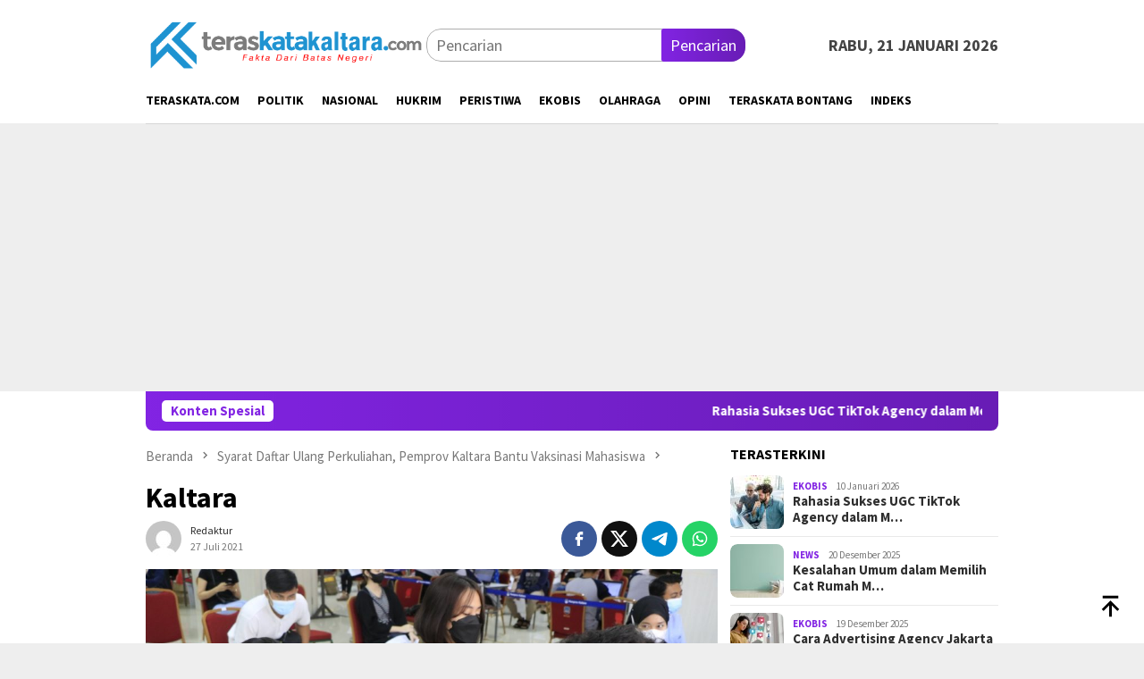

--- FILE ---
content_type: text/html; charset=UTF-8
request_url: https://teraskatakaltara.com/syarat-daftar-ulang-perkuliahan-pemprov-kaltara-bantu-vaksinasi-mahasiswa/kaltara/
body_size: 12191
content:
<!DOCTYPE html>
<html dir="ltr" lang="id" prefix="og: https://ogp.me/ns#">
<head itemscope="itemscope" itemtype="http://schema.org/WebSite">
<meta charset="UTF-8">
<meta name="viewport" content="width=device-width, initial-scale=1">
<link rel="profile" href="https://gmpg.org/xfn/11">

<title>Kaltara | TERASKATAKALTARA.COM</title>

		<!-- All in One SEO 4.6.1.1 - aioseo.com -->
		<meta name="robots" content="max-image-preview:large" />
		<link rel="canonical" href="https://teraskatakaltara.com/syarat-daftar-ulang-perkuliahan-pemprov-kaltara-bantu-vaksinasi-mahasiswa/kaltara/" />
		<meta name="generator" content="All in One SEO (AIOSEO) 4.6.1.1" />
		<meta property="og:locale" content="id_ID" />
		<meta property="og:site_name" content="TERASKATAKALTARA.COM" />
		<meta property="og:type" content="article" />
		<meta property="og:title" content="Kaltara | TERASKATAKALTARA.COM" />
		<meta property="og:url" content="https://teraskatakaltara.com/syarat-daftar-ulang-perkuliahan-pemprov-kaltara-bantu-vaksinasi-mahasiswa/kaltara/" />
		<meta property="article:published_time" content="2021-07-27T09:35:59+00:00" />
		<meta property="article:modified_time" content="2021-07-27T09:35:59+00:00" />
		<meta name="twitter:card" content="summary" />
		<meta name="twitter:title" content="Kaltara | TERASKATAKALTARA.COM" />
		<script type="application/ld+json" class="aioseo-schema">
			{"@context":"https:\/\/schema.org","@graph":[{"@type":"BreadcrumbList","@id":"https:\/\/teraskatakaltara.com\/syarat-daftar-ulang-perkuliahan-pemprov-kaltara-bantu-vaksinasi-mahasiswa\/kaltara\/#breadcrumblist","itemListElement":[{"@type":"ListItem","@id":"https:\/\/teraskatakaltara.com\/#listItem","position":1,"name":"Beranda","item":"https:\/\/teraskatakaltara.com\/","nextItem":"https:\/\/teraskatakaltara.com\/syarat-daftar-ulang-perkuliahan-pemprov-kaltara-bantu-vaksinasi-mahasiswa\/kaltara\/#listItem"},{"@type":"ListItem","@id":"https:\/\/teraskatakaltara.com\/syarat-daftar-ulang-perkuliahan-pemprov-kaltara-bantu-vaksinasi-mahasiswa\/kaltara\/#listItem","position":2,"name":"Kaltara","previousItem":"https:\/\/teraskatakaltara.com\/#listItem"}]},{"@type":"ItemPage","@id":"https:\/\/teraskatakaltara.com\/syarat-daftar-ulang-perkuliahan-pemprov-kaltara-bantu-vaksinasi-mahasiswa\/kaltara\/#itempage","url":"https:\/\/teraskatakaltara.com\/syarat-daftar-ulang-perkuliahan-pemprov-kaltara-bantu-vaksinasi-mahasiswa\/kaltara\/","name":"Kaltara | TERASKATAKALTARA.COM","inLanguage":"id-ID","isPartOf":{"@id":"https:\/\/teraskatakaltara.com\/#website"},"breadcrumb":{"@id":"https:\/\/teraskatakaltara.com\/syarat-daftar-ulang-perkuliahan-pemprov-kaltara-bantu-vaksinasi-mahasiswa\/kaltara\/#breadcrumblist"},"author":{"@id":"https:\/\/teraskatakaltara.com\/author\/redaktur\/#author"},"creator":{"@id":"https:\/\/teraskatakaltara.com\/author\/redaktur\/#author"},"datePublished":"2021-07-27T17:35:59+08:00","dateModified":"2021-07-27T17:35:59+08:00"},{"@type":"Organization","@id":"https:\/\/teraskatakaltara.com\/#organization","name":"TERASKATAKALTARA.COM","url":"https:\/\/teraskatakaltara.com\/"},{"@type":"Person","@id":"https:\/\/teraskatakaltara.com\/author\/redaktur\/#author","url":"https:\/\/teraskatakaltara.com\/author\/redaktur\/","name":"Redaktur","image":{"@type":"ImageObject","@id":"https:\/\/teraskatakaltara.com\/syarat-daftar-ulang-perkuliahan-pemprov-kaltara-bantu-vaksinasi-mahasiswa\/kaltara\/#authorImage","url":"https:\/\/secure.gravatar.com\/avatar\/f4b975789105d9a7319f04efe40bde04?s=96&d=mm&r=g","width":96,"height":96,"caption":"Redaktur"},"sameAs":["https:\/\/instagram.com\/teraskatakaltara?utm_source=qr&igshid=MzNlNGNkZWQ4Mg"]},{"@type":"WebSite","@id":"https:\/\/teraskatakaltara.com\/#website","url":"https:\/\/teraskatakaltara.com\/","name":"TERASKATAKALTARA.COM","description":"Fakta Dari Batas Negeri","inLanguage":"id-ID","publisher":{"@id":"https:\/\/teraskatakaltara.com\/#organization"}}]}
		</script>
		<!-- All in One SEO -->

<link rel='dns-prefetch' href='//connect.facebook.net' />
<link rel='dns-prefetch' href='//www.googletagmanager.com' />
<link rel='dns-prefetch' href='//fonts.googleapis.com' />
<!-- teraskatakaltara.com is managing ads with Advanced Ads 1.52.1 – https://wpadvancedads.com/ --><script id="teras-ready">
			window.advanced_ads_ready=function(e,a){a=a||"complete";var d=function(e){return"interactive"===a?"loading"!==e:"complete"===e};d(document.readyState)?e():document.addEventListener("readystatechange",(function(a){d(a.target.readyState)&&e()}),{once:"interactive"===a})},window.advanced_ads_ready_queue=window.advanced_ads_ready_queue||[];		</script>
		<link rel='stylesheet' id='super-rss-reader-css' href='https://teraskatakaltara.com/wp-content/plugins/super-rss-reader/public/css/style.min.css?ver=5.3' type='text/css' media='all' />
<link rel='stylesheet' id='bloggingpro-fonts-css' href='https://fonts.googleapis.com/css?family=Source+Sans+Pro%3Aregular%2Citalic%2C700%2C300%26subset%3Dlatin%2C&#038;ver=1.3.6' type='text/css' media='all' />
<link rel='stylesheet' id='bloggingpro-style-css' href='https://teraskatakaltara.com/wp-content/themes/bloggingpro/style.css?ver=1.3.6' type='text/css' media='all' />
<style id='bloggingpro-style-inline-css' type='text/css'>
kbd,a.button,button,.button,button.button,input[type="button"],input[type="reset"],input[type="submit"],.tagcloud a,ul.page-numbers li a.prev.page-numbers,ul.page-numbers li a.next.page-numbers,ul.page-numbers li span.page-numbers,.page-links > .page-link-number,.cat-links ul li a,.entry-footer .tag-text,.gmr-recentposts-widget li.listpost-gallery .gmr-rp-content .gmr-metacontent .cat-links-content a,.page-links > .post-page-numbers.current span,ol.comment-list li div.reply a,#cancel-comment-reply-link,.entry-footer .tags-links a:hover,.gmr-topnotification{background-color:#8224e3;}#primary-menu > li ul .current-menu-item > a,#primary-menu .sub-menu > li:hover > a,.cat-links-content a,.tagcloud li:before,a:hover,a:focus,a:active,.gmr-ontop:hover path,#navigationamp button.close-topnavmenu-wrap,.sidr a#sidr-id-close-topnavmenu-button,.sidr-class-menu-item i._mi,.sidr-class-menu-item img._mi,.text-marquee{color:#8224e3;}.widget-title:after,a.button,button,.button,button.button,input[type="button"],input[type="reset"],input[type="submit"],.tagcloud a,.sticky .gmr-box-content,.bypostauthor > .comment-body,.gmr-ajax-loader div:nth-child(1),.gmr-ajax-loader div:nth-child(2),.entry-footer .tags-links a:hover{border-color:#8224e3;}a,.gmr-ontop path{color:#2E2E2E;}.entry-content-single p a{color:#FF5722;}body{color:#444444;font-family:"Source Sans Pro","Helvetica Neue",sans-serif;font-weight:500;font-size:18px;}.site-header{background-image:url();-webkit-background-size:auto;-moz-background-size:auto;-o-background-size:auto;background-size:auto;background-repeat:repeat;background-position:center top;background-attachment:scroll;}.site-header,.gmr-verytopbanner{background-color:#ffffff;}.site-title a{color:#FF5722;}.site-description{color:#999999;}.top-header{background-color:#ffffff;}#gmr-responsive-menu,.gmr-mainmenu #primary-menu > li > a,.search-trigger .gmr-icon{color:#000000;}.gmr-mainmenu #primary-menu > li.menu-border > a span,.gmr-mainmenu #primary-menu > li.page_item_has_children > a:after,.gmr-mainmenu #primary-menu > li.menu-item-has-children > a:after,.gmr-mainmenu #primary-menu .sub-menu > li.page_item_has_children > a:after,.gmr-mainmenu #primary-menu .sub-menu > li.menu-item-has-children > a:after{border-color:#000000;}#gmr-responsive-menu:hover,.gmr-mainmenu #primary-menu > li:hover > a,.gmr-mainmenu #primary-menu > .current-menu-item > a,.gmr-mainmenu #primary-menu .current-menu-ancestor > a,.gmr-mainmenu #primary-menu .current_page_item > a,.gmr-mainmenu #primary-menu .current_page_ancestor > a,.search-trigger .gmr-icon:hover{color:#8224e3;}.gmr-mainmenu #primary-menu > li.menu-border:hover > a span,.gmr-mainmenu #primary-menu > li.menu-border.current-menu-item > a span,.gmr-mainmenu #primary-menu > li.menu-border.current-menu-ancestor > a span,.gmr-mainmenu #primary-menu > li.menu-border.current_page_item > a span,.gmr-mainmenu #primary-menu > li.menu-border.current_page_ancestor > a span,.gmr-mainmenu #primary-menu > li.page_item_has_children:hover > a:after,.gmr-mainmenu #primary-menu > li.menu-item-has-children:hover > a:after,.gmr-mainmenu #primary-menu .sub-menu > li.page_item_has_children:hover > a:after,.gmr-mainmenu #primary-menu .sub-menu > li.menu-item-has-children:hover > a:after{border-color:#8224e3;}.secondwrap-menu .gmr-mainmenu #primary-menu > li > a,.secondwrap-menu .search-trigger .gmr-icon{color:#555555;}#primary-menu > li.menu-border > a span{border-color:#555555;}.secondwrap-menu .gmr-mainmenu #primary-menu > li:hover > a,.secondwrap-menu .gmr-mainmenu #primary-menu > .current-menu-item > a,.secondwrap-menu .gmr-mainmenu #primary-menu .current-menu-ancestor > a,.secondwrap-menu .gmr-mainmenu #primary-menu .current_page_item > a,.secondwrap-menu .gmr-mainmenu #primary-menu .current_page_ancestor > a,.secondwrap-menu .gmr-mainmenu #primary-menu > li.page_item_has_children:hover > a:after,.secondwrap-menu .gmr-mainmenu #primary-menu > li.menu-item-has-children:hover > a:after,.secondwrap-menu .gmr-mainmenu #primary-menu .sub-menu > li.page_item_has_children:hover > a:after,.secondwrap-menu .gmr-mainmenu #primary-menu .sub-menu > li.menu-item-has-children:hover > a:after,.secondwrap-menu .search-trigger .gmr-icon:hover{color:#FF5722;}.secondwrap-menu .gmr-mainmenu #primary-menu > li.menu-border:hover > a span,.secondwrap-menu .gmr-mainmenu #primary-menu > li.menu-border.current-menu-item > a span,.secondwrap-menu .gmr-mainmenu #primary-menu > li.menu-border.current-menu-ancestor > a span,.secondwrap-menu .gmr-mainmenu #primary-menu > li.menu-border.current_page_item > a span,.secondwrap-menu .gmr-mainmenu #primary-menu > li.menu-border.current_page_ancestor > a span,.secondwrap-menu .gmr-mainmenu #primary-menu > li.page_item_has_children:hover > a:after,.secondwrap-menu .gmr-mainmenu #primary-menu > li.menu-item-has-children:hover > a:after,.secondwrap-menu .gmr-mainmenu #primary-menu .sub-menu > li.page_item_has_children:hover > a:after,.secondwrap-menu .gmr-mainmenu #primary-menu .sub-menu > li.menu-item-has-children:hover > a:after{border-color:#FF5722;}h1,h2,h3,h4,h5,h6,.h1,.h2,.h3,.h4,.h5,.h6,.site-title,#primary-menu > li > a,.gmr-rp-biglink a,.gmr-rp-link a,.gmr-gallery-related ul li p a{font-family:"Source Sans Pro","Helvetica Neue",sans-serif;}.entry-main-single,.entry-main-single p{font-size:20px;}h1.title,h1.entry-title{font-size:32px;}h2.entry-title{font-size:18px;}.footer-container{background-color:#F5F5F5;}.widget-footer,.content-footer,.site-footer,.content-footer h3.widget-title{color:#545454;}.widget-footer a,.content-footer a,.site-footer a{color:#383838;}.widget-footer a:hover,.content-footer a:hover,.site-footer a:hover{color:#8224e3;}
</style>
<script type='text/javascript' src='https://teraskatakaltara.com/wp-includes/js/jquery/jquery.min.js?ver=3.6.1' id='jquery-core-js'></script>
<script type='text/javascript' src='https://teraskatakaltara.com/wp-includes/js/jquery/jquery-migrate.min.js?ver=3.3.2' id='jquery-migrate-js'></script>
<script type='text/javascript' src='https://teraskatakaltara.com/wp-content/plugins/super-rss-reader/public/js/jquery.easy-ticker.min.js?ver=5.3' id='jquery-easy-ticker-js'></script>
<script type='text/javascript' src='https://teraskatakaltara.com/wp-content/plugins/super-rss-reader/public/js/script.min.js?ver=5.3' id='super-rss-reader-js'></script>

<!-- Potongan tag Google (gtag.js) ditambahkan oleh Site Kit -->
<!-- Snippet Google Analytics telah ditambahkan oleh Site Kit -->
<script type='text/javascript' src='https://www.googletagmanager.com/gtag/js?id=GT-MKBNH5T' id='google_gtagjs-js' async></script>
<script type='text/javascript' id='google_gtagjs-js-after'>
window.dataLayer = window.dataLayer || [];function gtag(){dataLayer.push(arguments);}
gtag("set","linker",{"domains":["teraskatakaltara.com"]});
gtag("js", new Date());
gtag("set", "developer_id.dZTNiMT", true);
gtag("config", "GT-MKBNH5T");
</script>
<link rel="alternate" type="application/json+oembed" href="https://teraskatakaltara.com/wp-json/oembed/1.0/embed?url=https%3A%2F%2Fteraskatakaltara.com%2Fsyarat-daftar-ulang-perkuliahan-pemprov-kaltara-bantu-vaksinasi-mahasiswa%2Fkaltara%2F" />
<link rel="alternate" type="text/xml+oembed" href="https://teraskatakaltara.com/wp-json/oembed/1.0/embed?url=https%3A%2F%2Fteraskatakaltara.com%2Fsyarat-daftar-ulang-perkuliahan-pemprov-kaltara-bantu-vaksinasi-mahasiswa%2Fkaltara%2F&#038;format=xml" />
<meta name="generator" content="Site Kit by Google 1.170.0" /><script data-ad-client="ca-pub-1945384615100175" async src="https://pagead2.googlesyndication.com/pagead/js/adsbygoogle.js"></script><script data-ad-client="ca-pub-1945384615100175" async src="https://pagead2.googlesyndication.com/pagead/js/adsbygoogle.js"></script><script data-ad-client="ca-pub-1945384615100175" async src="https://pagead2.googlesyndication.com/pagead/js/adsbygoogle.js"></script><script  async src="https://pagead2.googlesyndication.com/pagead/js/adsbygoogle.js?client=ca-pub-1945384615100175" crossorigin="anonymous"></script><link rel="icon" href="https://teraskatakaltara.com/wp-content/uploads/2024/12/cropped-logo-mini-teraskata-60x60.jpg" sizes="32x32" />
<link rel="icon" href="https://teraskatakaltara.com/wp-content/uploads/2024/12/cropped-logo-mini-teraskata.jpg" sizes="192x192" />
<link rel="apple-touch-icon" href="https://teraskatakaltara.com/wp-content/uploads/2024/12/cropped-logo-mini-teraskata.jpg" />
<meta name="msapplication-TileImage" content="https://teraskatakaltara.com/wp-content/uploads/2024/12/cropped-logo-mini-teraskata.jpg" />
<noscript><style id="rocket-lazyload-nojs-css">.rll-youtube-player, [data-lazy-src]{display:none !important;}</style></noscript></head>

<body data-rsssl=1 class="attachment attachment-template-default single single-attachment postid-1208 attachmentid-1208 attachment-jpeg gmr-theme idtheme kentooz gmr-sticky group-blog aa-prefix-teras-" itemscope="itemscope" itemtype="http://schema.org/WebPage">
<svg xmlns="http://www.w3.org/2000/svg" viewBox="0 0 0 0" width="0" height="0" focusable="false" role="none" style="visibility: hidden; position: absolute; left: -9999px; overflow: hidden;" ><defs><filter id="wp-duotone-dark-grayscale"><feColorMatrix color-interpolation-filters="sRGB" type="matrix" values=" .299 .587 .114 0 0 .299 .587 .114 0 0 .299 .587 .114 0 0 .299 .587 .114 0 0 " /><feComponentTransfer color-interpolation-filters="sRGB" ><feFuncR type="table" tableValues="0 0.49803921568627" /><feFuncG type="table" tableValues="0 0.49803921568627" /><feFuncB type="table" tableValues="0 0.49803921568627" /><feFuncA type="table" tableValues="1 1" /></feComponentTransfer><feComposite in2="SourceGraphic" operator="in" /></filter></defs></svg><svg xmlns="http://www.w3.org/2000/svg" viewBox="0 0 0 0" width="0" height="0" focusable="false" role="none" style="visibility: hidden; position: absolute; left: -9999px; overflow: hidden;" ><defs><filter id="wp-duotone-grayscale"><feColorMatrix color-interpolation-filters="sRGB" type="matrix" values=" .299 .587 .114 0 0 .299 .587 .114 0 0 .299 .587 .114 0 0 .299 .587 .114 0 0 " /><feComponentTransfer color-interpolation-filters="sRGB" ><feFuncR type="table" tableValues="0 1" /><feFuncG type="table" tableValues="0 1" /><feFuncB type="table" tableValues="0 1" /><feFuncA type="table" tableValues="1 1" /></feComponentTransfer><feComposite in2="SourceGraphic" operator="in" /></filter></defs></svg><svg xmlns="http://www.w3.org/2000/svg" viewBox="0 0 0 0" width="0" height="0" focusable="false" role="none" style="visibility: hidden; position: absolute; left: -9999px; overflow: hidden;" ><defs><filter id="wp-duotone-purple-yellow"><feColorMatrix color-interpolation-filters="sRGB" type="matrix" values=" .299 .587 .114 0 0 .299 .587 .114 0 0 .299 .587 .114 0 0 .299 .587 .114 0 0 " /><feComponentTransfer color-interpolation-filters="sRGB" ><feFuncR type="table" tableValues="0.54901960784314 0.98823529411765" /><feFuncG type="table" tableValues="0 1" /><feFuncB type="table" tableValues="0.71764705882353 0.25490196078431" /><feFuncA type="table" tableValues="1 1" /></feComponentTransfer><feComposite in2="SourceGraphic" operator="in" /></filter></defs></svg><svg xmlns="http://www.w3.org/2000/svg" viewBox="0 0 0 0" width="0" height="0" focusable="false" role="none" style="visibility: hidden; position: absolute; left: -9999px; overflow: hidden;" ><defs><filter id="wp-duotone-blue-red"><feColorMatrix color-interpolation-filters="sRGB" type="matrix" values=" .299 .587 .114 0 0 .299 .587 .114 0 0 .299 .587 .114 0 0 .299 .587 .114 0 0 " /><feComponentTransfer color-interpolation-filters="sRGB" ><feFuncR type="table" tableValues="0 1" /><feFuncG type="table" tableValues="0 0.27843137254902" /><feFuncB type="table" tableValues="0.5921568627451 0.27843137254902" /><feFuncA type="table" tableValues="1 1" /></feComponentTransfer><feComposite in2="SourceGraphic" operator="in" /></filter></defs></svg><svg xmlns="http://www.w3.org/2000/svg" viewBox="0 0 0 0" width="0" height="0" focusable="false" role="none" style="visibility: hidden; position: absolute; left: -9999px; overflow: hidden;" ><defs><filter id="wp-duotone-midnight"><feColorMatrix color-interpolation-filters="sRGB" type="matrix" values=" .299 .587 .114 0 0 .299 .587 .114 0 0 .299 .587 .114 0 0 .299 .587 .114 0 0 " /><feComponentTransfer color-interpolation-filters="sRGB" ><feFuncR type="table" tableValues="0 0" /><feFuncG type="table" tableValues="0 0.64705882352941" /><feFuncB type="table" tableValues="0 1" /><feFuncA type="table" tableValues="1 1" /></feComponentTransfer><feComposite in2="SourceGraphic" operator="in" /></filter></defs></svg><svg xmlns="http://www.w3.org/2000/svg" viewBox="0 0 0 0" width="0" height="0" focusable="false" role="none" style="visibility: hidden; position: absolute; left: -9999px; overflow: hidden;" ><defs><filter id="wp-duotone-magenta-yellow"><feColorMatrix color-interpolation-filters="sRGB" type="matrix" values=" .299 .587 .114 0 0 .299 .587 .114 0 0 .299 .587 .114 0 0 .299 .587 .114 0 0 " /><feComponentTransfer color-interpolation-filters="sRGB" ><feFuncR type="table" tableValues="0.78039215686275 1" /><feFuncG type="table" tableValues="0 0.94901960784314" /><feFuncB type="table" tableValues="0.35294117647059 0.47058823529412" /><feFuncA type="table" tableValues="1 1" /></feComponentTransfer><feComposite in2="SourceGraphic" operator="in" /></filter></defs></svg><svg xmlns="http://www.w3.org/2000/svg" viewBox="0 0 0 0" width="0" height="0" focusable="false" role="none" style="visibility: hidden; position: absolute; left: -9999px; overflow: hidden;" ><defs><filter id="wp-duotone-purple-green"><feColorMatrix color-interpolation-filters="sRGB" type="matrix" values=" .299 .587 .114 0 0 .299 .587 .114 0 0 .299 .587 .114 0 0 .299 .587 .114 0 0 " /><feComponentTransfer color-interpolation-filters="sRGB" ><feFuncR type="table" tableValues="0.65098039215686 0.40392156862745" /><feFuncG type="table" tableValues="0 1" /><feFuncB type="table" tableValues="0.44705882352941 0.4" /><feFuncA type="table" tableValues="1 1" /></feComponentTransfer><feComposite in2="SourceGraphic" operator="in" /></filter></defs></svg><svg xmlns="http://www.w3.org/2000/svg" viewBox="0 0 0 0" width="0" height="0" focusable="false" role="none" style="visibility: hidden; position: absolute; left: -9999px; overflow: hidden;" ><defs><filter id="wp-duotone-blue-orange"><feColorMatrix color-interpolation-filters="sRGB" type="matrix" values=" .299 .587 .114 0 0 .299 .587 .114 0 0 .299 .587 .114 0 0 .299 .587 .114 0 0 " /><feComponentTransfer color-interpolation-filters="sRGB" ><feFuncR type="table" tableValues="0.098039215686275 1" /><feFuncG type="table" tableValues="0 0.66274509803922" /><feFuncB type="table" tableValues="0.84705882352941 0.41960784313725" /><feFuncA type="table" tableValues="1 1" /></feComponentTransfer><feComposite in2="SourceGraphic" operator="in" /></filter></defs></svg><div id="full-container">
<a class="skip-link screen-reader-text" href="#main">Loncat ke konten</a>


<header id="masthead" class="site-header" role="banner" itemscope="itemscope" itemtype="http://schema.org/WPHeader">
	<div class="container">
					<div class="clearfix gmr-headwrapper">

				<div class="list-table clearfix">
					<div class="table-row">
						<div class="table-cell onlymobile-menu">
															<a id="gmr-responsive-menu" href="#menus" rel="nofollow" title="Menu Mobile"><svg xmlns="http://www.w3.org/2000/svg" xmlns:xlink="http://www.w3.org/1999/xlink" aria-hidden="true" role="img" width="1em" height="1em" preserveAspectRatio="xMidYMid meet" viewBox="0 0 24 24"><path d="M3 6h18v2H3V6m0 5h18v2H3v-2m0 5h18v2H3v-2z" fill="currentColor"/></svg><span class="screen-reader-text">Menu Mobile</span></a>
													</div>
												<div class="close-topnavmenu-wrap"><a id="close-topnavmenu-button" rel="nofollow" href="#"><svg xmlns="http://www.w3.org/2000/svg" xmlns:xlink="http://www.w3.org/1999/xlink" aria-hidden="true" role="img" width="1em" height="1em" preserveAspectRatio="xMidYMid meet" viewBox="0 0 24 24"><path d="M12 20c-4.41 0-8-3.59-8-8s3.59-8 8-8s8 3.59 8 8s-3.59 8-8 8m0-18C6.47 2 2 6.47 2 12s4.47 10 10 10s10-4.47 10-10S17.53 2 12 2m2.59 6L12 10.59L9.41 8L8 9.41L10.59 12L8 14.59L9.41 16L12 13.41L14.59 16L16 14.59L13.41 12L16 9.41L14.59 8z" fill="currentColor"/></svg></a></div>
												<div class="table-cell gmr-logo">
															<div class="logo-wrap">
									<a href="https://teraskatakaltara.com/" class="custom-logo-link" itemprop="url" title="TERASKATAKALTARA.COM">
										<img src="data:image/svg+xml,%3Csvg%20xmlns='http://www.w3.org/2000/svg'%20viewBox='0%200%200%200'%3E%3C/svg%3E" alt="TERASKATAKALTARA.COM" title="TERASKATAKALTARA.COM" data-lazy-src="https://teraskatakaltara.com/wp-content/uploads/2024/12/Logo-Teraskatakaltara.png" /><noscript><img src="https://teraskatakaltara.com/wp-content/uploads/2024/12/Logo-Teraskatakaltara.png" alt="TERASKATAKALTARA.COM" title="TERASKATAKALTARA.COM" /></noscript>
									</a>
								</div>
														</div>
													<div class="table-cell search">
								<a id="search-menu-button-top" class="responsive-searchbtn pull-right" href="#" rel="nofollow"><svg xmlns="http://www.w3.org/2000/svg" xmlns:xlink="http://www.w3.org/1999/xlink" aria-hidden="true" role="img" width="1em" height="1em" preserveAspectRatio="xMidYMid meet" viewBox="0 0 24 24"><g fill="none"><path d="M21 21l-4.486-4.494M19 10.5a8.5 8.5 0 1 1-17 0a8.5 8.5 0 0 1 17 0z" stroke="currentColor" stroke-width="2" stroke-linecap="round"/></g></svg></a>
								<form method="get" id="search-topsearchform-container" class="gmr-searchform searchform topsearchform" action="https://teraskatakaltara.com/">
									<input type="text" name="s" id="s" placeholder="Pencarian" />
									<button type="submit" class="topsearch-submit">Pencarian</button>
								</form>
							</div>
							<div class="table-cell gmr-table-date">
								<span class="gmr-top-date pull-right" data-lang="id"></span>
							</div>
											</div>
				</div>
							</div>
				</div><!-- .container -->
</header><!-- #masthead -->

<div class="top-header">
	<div class="container">
	<div class="gmr-menuwrap mainwrap-menu clearfix">
		<nav id="site-navigation" class="gmr-mainmenu" role="navigation" itemscope="itemscope" itemtype="http://schema.org/SiteNavigationElement">
			<ul id="primary-menu" class="menu"><li class="menu-item menu-item-type-menulogo-btn gmr-menulogo-btn"><a href="https://teraskatakaltara.com/" id="menulogo-button" itemprop="url" title="TERASKATAKALTARA.COM"><img src="data:image/svg+xml,%3Csvg%20xmlns='http://www.w3.org/2000/svg'%20viewBox='0%200%200%200'%3E%3C/svg%3E" alt="TERASKATAKALTARA.COM" title="TERASKATAKALTARA.COM" itemprop="image" data-lazy-src="https://teraskatakaltara.com/wp-content/uploads/2020/04/icon2.png" /><noscript><img src="https://teraskatakaltara.com/wp-content/uploads/2020/04/icon2.png" alt="TERASKATAKALTARA.COM" title="TERASKATAKALTARA.COM" itemprop="image" /></noscript></a></li><li id="menu-item-215" class="menu-item menu-item-type-custom menu-item-object-custom menu-item-215"><a href="https://teraskata.com/" itemprop="url"><span itemprop="name">Teraskata.com</span></a></li>
<li id="menu-item-181" class="menu-item menu-item-type-taxonomy menu-item-object-category menu-item-181"><a href="https://teraskatakaltara.com/category/politik/" itemprop="url"><span itemprop="name">Politik</span></a></li>
<li id="menu-item-182" class="menu-item menu-item-type-taxonomy menu-item-object-category menu-item-182"><a href="https://teraskatakaltara.com/category/nasional/" itemprop="url"><span itemprop="name">Nasional</span></a></li>
<li id="menu-item-183" class="menu-item menu-item-type-taxonomy menu-item-object-category menu-item-183"><a href="https://teraskatakaltara.com/category/hukrim/" itemprop="url"><span itemprop="name">Hukrim</span></a></li>
<li id="menu-item-184" class="menu-item menu-item-type-taxonomy menu-item-object-category menu-item-184"><a href="https://teraskatakaltara.com/category/peristiwa/" itemprop="url"><span itemprop="name">Peristiwa</span></a></li>
<li id="menu-item-185" class="menu-item menu-item-type-taxonomy menu-item-object-category menu-item-185"><a href="https://teraskatakaltara.com/category/ekobis/" itemprop="url"><span itemprop="name">Ekobis</span></a></li>
<li id="menu-item-186" class="menu-item menu-item-type-taxonomy menu-item-object-category menu-item-186"><a href="https://teraskatakaltara.com/category/olahraga/" itemprop="url"><span itemprop="name">Olahraga</span></a></li>
<li id="menu-item-187" class="menu-item menu-item-type-taxonomy menu-item-object-category menu-item-187"><a href="https://teraskatakaltara.com/category/opini/" itemprop="url"><span itemprop="name">Opini</span></a></li>
<li id="menu-item-216" class="menu-item menu-item-type-custom menu-item-object-custom menu-item-216"><a href="https://bontang.teraskata.com/" itemprop="url"><span itemprop="name">Teraskata Bontang</span></a></li>
<li id="menu-item-95" class="menu-item menu-item-type-post_type menu-item-object-page menu-item-95"><a title="Indeks" href="https://teraskatakaltara.com/indeks/" itemprop="url"><span itemprop="name">Indeks</span></a></li>
<li class="menu-item menu-item-type-search-btn gmr-search-btn pull-right"><a id="search-menu-button" href="#" rel="nofollow"><svg xmlns="http://www.w3.org/2000/svg" xmlns:xlink="http://www.w3.org/1999/xlink" aria-hidden="true" role="img" width="1em" height="1em" preserveAspectRatio="xMidYMid meet" viewBox="0 0 24 24"><g fill="none"><path d="M21 21l-4.486-4.494M19 10.5a8.5 8.5 0 1 1-17 0a8.5 8.5 0 0 1 17 0z" stroke="currentColor" stroke-width="2" stroke-linecap="round"/></g></svg></a><div class="search-dropdown search" id="search-dropdown-container"><form method="get" class="gmr-searchform searchform" action="https://teraskatakaltara.com/"><input type="text" name="s" id="s" placeholder="Pencarian" /></form></div></li></ul>		</nav><!-- #site-navigation -->
	</div>
		</div><!-- .container -->
</div><!-- .top-header -->
<div class="site inner-wrap" id="site-container">

<div class="container"><div class="gmr-topnotification"><div class="wrap-marquee"><div class="text-marquee">Konten Spesial</div><span class="marquee">				<a href="https://teraskatakaltara.com/rahasia-sukses-ugc-tiktok-agency-dalam-meningkatkan-engagement/" class="gmr-recent-marquee" title="Rahasia Sukses UGC TikTok Agency dalam Meningkatkan Engagement">Rahasia Sukses UGC TikTok Agency dalam Meningkatkan Engagement</a>
							<a href="https://teraskatakaltara.com/kesalahan-umum-dalam-memilih-cat-rumah-minimalis-dan-cara-menghindarinya/" class="gmr-recent-marquee" title="Kesalahan Umum dalam Memilih Cat Rumah Minimalis dan Cara Menghindarinya">Kesalahan Umum dalam Memilih Cat Rumah Minimalis dan Cara Menghindarinya</a>
							<a href="https://teraskatakaltara.com/cara-advertising-agency-jakarta-meningkatkan-brand-awareness/" class="gmr-recent-marquee" title="Cara Advertising Agency Jakarta Meningkatkan Brand Awareness">Cara Advertising Agency Jakarta Meningkatkan Brand Awareness</a>
							<a href="https://teraskatakaltara.com/panduan-memilih-flow-meter-bbm-yang-sesuai-dengan-kebutuhan-operasional/" class="gmr-recent-marquee" title="Panduan Memilih Flow Meter BBM yang Sesuai dengan Kebutuhan Operasional">Panduan Memilih Flow Meter BBM yang Sesuai dengan Kebutuhan Operasional</a>
							<a href="https://teraskatakaltara.com/promo-harbolans-12-12-paling-worth-it-yang-sayang-kalau-dilewatkan/" class="gmr-recent-marquee" title="Promo Harbolans 12.12 Paling Worth It yang Sayang Kalau Dilewatkan">Promo Harbolans 12.12 Paling Worth It yang Sayang Kalau Dilewatkan</a>
			</span></div></div></div>

	<div id="content" class="gmr-content">

		<div class="container">
			<div class="row">

<div id="primary" class="col-md-main">
	<div class="content-area gmr-single-wrap">
					<div class="breadcrumbs" itemscope itemtype="https://schema.org/BreadcrumbList">
																								<span class="first-item" itemprop="itemListElement" itemscope itemtype="https://schema.org/ListItem">
									<a itemscope itemtype="https://schema.org/WebPage" itemprop="item" itemid="https://teraskatakaltara.com/" href="https://teraskatakaltara.com/">
										<span itemprop="name">Beranda</span>
									</a>
									<span itemprop="position" content="1"></span>
								</span>
														<span class="separator"><svg xmlns="http://www.w3.org/2000/svg" xmlns:xlink="http://www.w3.org/1999/xlink" aria-hidden="true" role="img" width="1em" height="1em" preserveAspectRatio="xMidYMid meet" viewBox="0 0 24 24"><path d="M8.59 16.59L13.17 12L8.59 7.41L10 6l6 6l-6 6l-1.41-1.41z" fill="currentColor"/></svg></span>
																															<span class="0-item" itemprop="itemListElement" itemscope itemtype="http://schema.org/ListItem">
									<a itemscope itemtype="https://schema.org/WebPage" itemprop="item" itemid="https://teraskatakaltara.com/syarat-daftar-ulang-perkuliahan-pemprov-kaltara-bantu-vaksinasi-mahasiswa/" href="https://teraskatakaltara.com/syarat-daftar-ulang-perkuliahan-pemprov-kaltara-bantu-vaksinasi-mahasiswa/">
										<span itemprop="name">Syarat Daftar Ulang Perkuliahan, Pemprov Kaltara Bantu Vaksinasi Mahasiswa</span>
									</a>
									<span itemprop="position" content="2"></span>
								</span>
														<span class="separator"><svg xmlns="http://www.w3.org/2000/svg" xmlns:xlink="http://www.w3.org/1999/xlink" aria-hidden="true" role="img" width="1em" height="1em" preserveAspectRatio="xMidYMid meet" viewBox="0 0 24 24"><path d="M8.59 16.59L13.17 12L8.59 7.41L10 6l6 6l-6 6l-1.41-1.41z" fill="currentColor"/></svg></span>
																						<span class="last-item" itemscope itemtype="https://schema.org/ListItem">
							<span itemprop="name">Kaltara</span>
							<span itemprop="position" content="3"></span>
						</span>
															</div>
					<main id="main" class="site-main" role="main">
		<div class="inner-container">
			
<article id="post-1208" class="post-1208 attachment type-attachment status-inherit hentry" itemscope="itemscope" itemtype="http://schema.org/CreativeWork">
	<div class="gmr-box-content gmr-single">
		<header class="entry-header">
			<h1 class="entry-title" itemprop="headline">Kaltara</h1><div class="list-table clearfix"><div class="table-row"><div class="table-cell gmr-gravatar-metasingle"><a class="url" href="https://teraskatakaltara.com/author/" title="Permalink ke: Redaktur" itemprop="url"><img alt='Gambar Gravatar' title='Gravatar' src="data:image/svg+xml,%3Csvg%20xmlns='http://www.w3.org/2000/svg'%20viewBox='0%200%2040%2040'%3E%3C/svg%3E" data-lazy-srcset='https://secure.gravatar.com/avatar/f4b975789105d9a7319f04efe40bde04?s=80&#038;d=mm&#038;r=g 2x' class='avatar avatar-40 photo img-cicle' height='40' width='40' loading='lazy' decoding='async' data-lazy-src="https://secure.gravatar.com/avatar/f4b975789105d9a7319f04efe40bde04?s=40&#038;d=mm&#038;r=g"/><noscript><img alt='Gambar Gravatar' title='Gravatar' src='https://secure.gravatar.com/avatar/f4b975789105d9a7319f04efe40bde04?s=40&#038;d=mm&#038;r=g' srcset='https://secure.gravatar.com/avatar/f4b975789105d9a7319f04efe40bde04?s=80&#038;d=mm&#038;r=g 2x' class='avatar avatar-40 photo img-cicle' height='40' width='40' loading='lazy' decoding='async'/></noscript></a></div><div class="table-cell gmr-content-metasingle"><div class="posted-by"> <span class="entry-author vcard" itemprop="author" itemscope="itemscope" itemtype="http://schema.org/person"><a class="url fn n" href="https://teraskatakaltara.com/author/redaktur/" title="Permalink ke: Redaktur" itemprop="url"><span itemprop="name">Redaktur</span></a></span></div><div class="posted-on"><time class="entry-date published updated" itemprop="dateModified" datetime="2021-07-27T17:35:59+08:00">27 Juli 2021</time><span class="meta-view"></span></div></div><div class="table-cell gmr-content-share"><div class="pull-right"><ul class="gmr-socialicon-share"><li class="facebook"><a href="https://www.facebook.com/sharer/sharer.php?u=https%3A%2F%2Fteraskatakaltara.com%2Fsyarat-daftar-ulang-perkuliahan-pemprov-kaltara-bantu-vaksinasi-mahasiswa%2Fkaltara%2F" rel="nofollow" title="Sebarkan ini"><svg xmlns="http://www.w3.org/2000/svg" xmlns:xlink="http://www.w3.org/1999/xlink" aria-hidden="true" role="img" width="1em" height="1em" preserveAspectRatio="xMidYMid meet" viewBox="0 0 24 24"><g fill="none"><path d="M9.198 21.5h4v-8.01h3.604l.396-3.98h-4V7.5a1 1 0 0 1 1-1h3v-4h-3a5 5 0 0 0-5 5v2.01h-2l-.396 3.98h2.396v8.01z" fill="currentColor"/></g></svg></a></li><li class="twitter"><a href="https://twitter.com/intent/tweet?url=https%3A%2F%2Fteraskatakaltara.com%2Fsyarat-daftar-ulang-perkuliahan-pemprov-kaltara-bantu-vaksinasi-mahasiswa%2Fkaltara%2F&amp;text=Kaltara" rel="nofollow" title="Tweet ini"><svg xmlns="http://www.w3.org/2000/svg" aria-hidden="true" role="img" width="1em" height="1em" viewBox="0 0 24 24"><path fill="currentColor" d="M18.901 1.153h3.68l-8.04 9.19L24 22.846h-7.406l-5.8-7.584l-6.638 7.584H.474l8.6-9.83L0 1.154h7.594l5.243 6.932ZM17.61 20.644h2.039L6.486 3.24H4.298Z"/></svg></a></li><li class="telegram"><a href="https://t.me/share/url?url=https%3A%2F%2Fteraskatakaltara.com%2Fsyarat-daftar-ulang-perkuliahan-pemprov-kaltara-bantu-vaksinasi-mahasiswa%2Fkaltara%2F&amp;text=Kaltara" target="_blank" rel="nofollow" title="Telegram Share"><svg xmlns="http://www.w3.org/2000/svg" xmlns:xlink="http://www.w3.org/1999/xlink" aria-hidden="true" role="img" width="1em" height="1em" preserveAspectRatio="xMidYMid meet" viewBox="0 0 48 48"><path d="M41.42 7.309s3.885-1.515 3.56 2.164c-.107 1.515-1.078 6.818-1.834 12.553l-2.59 16.99s-.216 2.489-2.159 2.922c-1.942.432-4.856-1.515-5.396-1.948c-.432-.325-8.094-5.195-10.792-7.575c-.756-.65-1.62-1.948.108-3.463L33.648 18.13c1.295-1.298 2.59-4.328-2.806-.649l-15.11 10.28s-1.727 1.083-4.964.109l-7.016-2.165s-2.59-1.623 1.835-3.246c10.793-5.086 24.068-10.28 35.831-15.15z" fill="#000"/></svg></a></li><li class="whatsapp"><a href="https://api.whatsapp.com/send?text=Kaltara https%3A%2F%2Fteraskatakaltara.com%2Fsyarat-daftar-ulang-perkuliahan-pemprov-kaltara-bantu-vaksinasi-mahasiswa%2Fkaltara%2F" rel="nofollow" title="WhatsApp ini"><svg xmlns="http://www.w3.org/2000/svg" xmlns:xlink="http://www.w3.org/1999/xlink" aria-hidden="true" role="img" width="1em" height="1em" preserveAspectRatio="xMidYMid meet" viewBox="0 0 24 24"><path d="M12.04 2c-5.46 0-9.91 4.45-9.91 9.91c0 1.75.46 3.45 1.32 4.95L2.05 22l5.25-1.38c1.45.79 3.08 1.21 4.74 1.21c5.46 0 9.91-4.45 9.91-9.91c0-2.65-1.03-5.14-2.9-7.01A9.816 9.816 0 0 0 12.04 2m.01 1.67c2.2 0 4.26.86 5.82 2.42a8.225 8.225 0 0 1 2.41 5.83c0 4.54-3.7 8.23-8.24 8.23c-1.48 0-2.93-.39-4.19-1.15l-.3-.17l-3.12.82l.83-3.04l-.2-.32a8.188 8.188 0 0 1-1.26-4.38c.01-4.54 3.7-8.24 8.25-8.24M8.53 7.33c-.16 0-.43.06-.66.31c-.22.25-.87.86-.87 2.07c0 1.22.89 2.39 1 2.56c.14.17 1.76 2.67 4.25 3.73c.59.27 1.05.42 1.41.53c.59.19 1.13.16 1.56.1c.48-.07 1.46-.6 1.67-1.18c.21-.58.21-1.07.15-1.18c-.07-.1-.23-.16-.48-.27c-.25-.14-1.47-.74-1.69-.82c-.23-.08-.37-.12-.56.12c-.16.25-.64.81-.78.97c-.15.17-.29.19-.53.07c-.26-.13-1.06-.39-2-1.23c-.74-.66-1.23-1.47-1.38-1.72c-.12-.24-.01-.39.11-.5c.11-.11.27-.29.37-.44c.13-.14.17-.25.25-.41c.08-.17.04-.31-.02-.43c-.06-.11-.56-1.35-.77-1.84c-.2-.48-.4-.42-.56-.43c-.14 0-.3-.01-.47-.01z" fill="currentColor"/></svg></a></li></ul></div></div></div></div>		</header><!-- .entry-header -->
					<figure class="wp-caption alignnone single-thumbnail">
				<a href="https://teraskatakaltara.com/wp-content/uploads/2021/07/Kaltara.jpeg" title="Kaltara" rel="attachment">
					<img width="1024" height="682" src="data:image/svg+xml,%3Csvg%20xmlns='http://www.w3.org/2000/svg'%20viewBox='0%200%201024%20682'%3E%3C/svg%3E" class="attachment-full size-full" alt="" decoding="async" loading="lazy" data-lazy-srcset="https://teraskatakaltara.com/wp-content/uploads/2021/07/Kaltara.jpeg 1024w, https://teraskatakaltara.com/wp-content/uploads/2021/07/Kaltara-768x512.jpeg 768w" data-lazy-sizes="(max-width: 1024px) 100vw, 1024px" title="Kaltara" data-lazy-src="https://teraskatakaltara.com/wp-content/uploads/2021/07/Kaltara.jpeg" /><noscript><img width="1024" height="682" src="https://teraskatakaltara.com/wp-content/uploads/2021/07/Kaltara.jpeg" class="attachment-full size-full" alt="" decoding="async" loading="lazy" srcset="https://teraskatakaltara.com/wp-content/uploads/2021/07/Kaltara.jpeg 1024w, https://teraskatakaltara.com/wp-content/uploads/2021/07/Kaltara-768x512.jpeg 768w" sizes="(max-width: 1024px) 100vw, 1024px" title="Kaltara" /></noscript>				</a>
							</figure>
			
		<div class="entry-content entry-content-single" itemprop="text">
			
<div class="teras-after-content" id="teras-1623966686"><script data-ad-client="ca-pub-1945384615100175" async src="https://pagead2.googlesyndication.com/pagead/js/adsbygoogle.js"></script></div>
			<footer class="entry-footer">
				<div class="clearfix"><div class="pull-right"><div class="share-text">Sebarkan</div><ul class="gmr-socialicon-share"><li class="facebook"><a href="https://www.facebook.com/sharer/sharer.php?u=https%3A%2F%2Fteraskatakaltara.com%2Fsyarat-daftar-ulang-perkuliahan-pemprov-kaltara-bantu-vaksinasi-mahasiswa%2Fkaltara%2F" rel="nofollow" title="Sebarkan ini"><svg xmlns="http://www.w3.org/2000/svg" xmlns:xlink="http://www.w3.org/1999/xlink" aria-hidden="true" role="img" width="1em" height="1em" preserveAspectRatio="xMidYMid meet" viewBox="0 0 24 24"><g fill="none"><path d="M9.198 21.5h4v-8.01h3.604l.396-3.98h-4V7.5a1 1 0 0 1 1-1h3v-4h-3a5 5 0 0 0-5 5v2.01h-2l-.396 3.98h2.396v8.01z" fill="currentColor"/></g></svg></a></li><li class="twitter"><a href="https://twitter.com/intent/tweet?url=https%3A%2F%2Fteraskatakaltara.com%2Fsyarat-daftar-ulang-perkuliahan-pemprov-kaltara-bantu-vaksinasi-mahasiswa%2Fkaltara%2F&amp;text=Kaltara" rel="nofollow" title="Tweet ini"><svg xmlns="http://www.w3.org/2000/svg" aria-hidden="true" role="img" width="1em" height="1em" viewBox="0 0 24 24"><path fill="currentColor" d="M18.901 1.153h3.68l-8.04 9.19L24 22.846h-7.406l-5.8-7.584l-6.638 7.584H.474l8.6-9.83L0 1.154h7.594l5.243 6.932ZM17.61 20.644h2.039L6.486 3.24H4.298Z"/></svg></a></li><li class="telegram"><a href="https://t.me/share/url?url=https%3A%2F%2Fteraskatakaltara.com%2Fsyarat-daftar-ulang-perkuliahan-pemprov-kaltara-bantu-vaksinasi-mahasiswa%2Fkaltara%2F&amp;text=Kaltara" target="_blank" rel="nofollow" title="Telegram Share"><svg xmlns="http://www.w3.org/2000/svg" xmlns:xlink="http://www.w3.org/1999/xlink" aria-hidden="true" role="img" width="1em" height="1em" preserveAspectRatio="xMidYMid meet" viewBox="0 0 48 48"><path d="M41.42 7.309s3.885-1.515 3.56 2.164c-.107 1.515-1.078 6.818-1.834 12.553l-2.59 16.99s-.216 2.489-2.159 2.922c-1.942.432-4.856-1.515-5.396-1.948c-.432-.325-8.094-5.195-10.792-7.575c-.756-.65-1.62-1.948.108-3.463L33.648 18.13c1.295-1.298 2.59-4.328-2.806-.649l-15.11 10.28s-1.727 1.083-4.964.109l-7.016-2.165s-2.59-1.623 1.835-3.246c10.793-5.086 24.068-10.28 35.831-15.15z" fill="#000"/></svg></a></li><li class="whatsapp"><a href="https://api.whatsapp.com/send?text=Kaltara https%3A%2F%2Fteraskatakaltara.com%2Fsyarat-daftar-ulang-perkuliahan-pemprov-kaltara-bantu-vaksinasi-mahasiswa%2Fkaltara%2F" rel="nofollow" title="WhatsApp ini"><svg xmlns="http://www.w3.org/2000/svg" xmlns:xlink="http://www.w3.org/1999/xlink" aria-hidden="true" role="img" width="1em" height="1em" preserveAspectRatio="xMidYMid meet" viewBox="0 0 24 24"><path d="M12.04 2c-5.46 0-9.91 4.45-9.91 9.91c0 1.75.46 3.45 1.32 4.95L2.05 22l5.25-1.38c1.45.79 3.08 1.21 4.74 1.21c5.46 0 9.91-4.45 9.91-9.91c0-2.65-1.03-5.14-2.9-7.01A9.816 9.816 0 0 0 12.04 2m.01 1.67c2.2 0 4.26.86 5.82 2.42a8.225 8.225 0 0 1 2.41 5.83c0 4.54-3.7 8.23-8.24 8.23c-1.48 0-2.93-.39-4.19-1.15l-.3-.17l-3.12.82l.83-3.04l-.2-.32a8.188 8.188 0 0 1-1.26-4.38c.01-4.54 3.7-8.24 8.25-8.24M8.53 7.33c-.16 0-.43.06-.66.31c-.22.25-.87.86-.87 2.07c0 1.22.89 2.39 1 2.56c.14.17 1.76 2.67 4.25 3.73c.59.27 1.05.42 1.41.53c.59.19 1.13.16 1.56.1c.48-.07 1.46-.6 1.67-1.18c.21-.58.21-1.07.15-1.18c-.07-.1-.23-.16-.48-.27c-.25-.14-1.47-.74-1.69-.82c-.23-.08-.37-.12-.56.12c-.16.25-.64.81-.78.97c-.15.17-.29.19-.53.07c-.26-.13-1.06-.39-2-1.23c-.74-.66-1.23-1.47-1.38-1.72c-.12-.24-.01-.39.11-.5c.11-.11.27-.29.37-.44c.13-.14.17-.25.25-.41c.08-.17.04-.31-.02-.43c-.06-.11-.56-1.35-.77-1.84c-.2-.48-.4-.42-.56-.43c-.14 0-.3-.01-.47-.01z" fill="currentColor"/></svg></a></li></ul></div></div>			</footer><!-- .entry-footer -->
		</div><!-- .entry-content -->

	</div><!-- .gmr-box-content -->

	
	
</article><!-- #post-## -->
<div class="gmr-box-content">
	<div id="fb-root"></div>
	<div id="comments" class="gmr-fb-comments">
		<div class="fb-comments" data-href="https://teraskatakaltara.com/syarat-daftar-ulang-perkuliahan-pemprov-kaltara-bantu-vaksinasi-mahasiswa/kaltara/" data-lazy="true" data-numposts="5" data-width="100%"></div>
	</div>
</div>
		</div>
	</main><!-- #main -->

	</div><!-- .content-area -->
</div><!-- #primary -->


<aside id="secondary" class="widget-area col-md-sidebar pos-sticky" role="complementary" itemscope="itemscope" itemtype="http://schema.org/WPSideBar">
	<div id="bloggingpro-recentposts-3" class="widget bloggingpro-recentposts"><h3 class="widget-title">TerasTerkini</h3>			<div class="gmr-recentposts-widget">
				<ul>
					<li class="listpost clearfix">							<div class="list-table clearfix">
								<div class="table-row">
																				<div class="table-cell gmr-rp-thumb thumb-radius">
												<a href="https://teraskatakaltara.com/rahasia-sukses-ugc-tiktok-agency-dalam-meningkatkan-engagement/" itemprop="url" title="Permalink ke: Rahasia Sukses UGC TikTok Agency dalam Meningkatkan Engagement"><img width="60" height="60" src="data:image/svg+xml,%3Csvg%20xmlns='http://www.w3.org/2000/svg'%20viewBox='0%200%2060%2060'%3E%3C/svg%3E" class="attachment-thumbnail size-thumbnail wp-post-image" alt="" decoding="async" loading="lazy" title="digital-marketing-agency" data-lazy-src="https://teraskatakaltara.com/wp-content/uploads/2026/01/digital-marketing-agency-60x60.jpg" /><noscript><img width="60" height="60" src="https://teraskatakaltara.com/wp-content/uploads/2026/01/digital-marketing-agency-60x60.jpg" class="attachment-thumbnail size-thumbnail wp-post-image" alt="" decoding="async" loading="lazy" title="digital-marketing-agency" /></noscript></a>											</div>
																				<div class="table-cell">
																					<div class="gmr-metacontent">
												<span class="cat-links-content"><a href="https://teraskatakaltara.com/category/ekobis/" rel="category tag">Ekobis</a></span><span class="byline">10 Januari 2026</span>											</div>
																				<div class="gmr-rp-link">
											<a href="https://teraskatakaltara.com/rahasia-sukses-ugc-tiktok-agency-dalam-meningkatkan-engagement/" itemprop="url" title="Permalink ke: Rahasia Sukses UGC TikTok Agency dalam Meningkatkan Engagement">Rahasia Sukses UGC TikTok Agency dalam M&hellip;</a>										</div>
									</div>
								</div>
							</div>
						</li><li class="listpost clearfix">							<div class="list-table clearfix">
								<div class="table-row">
																				<div class="table-cell gmr-rp-thumb thumb-radius">
												<a href="https://teraskatakaltara.com/kesalahan-umum-dalam-memilih-cat-rumah-minimalis-dan-cara-menghindarinya/" itemprop="url" title="Permalink ke: Kesalahan Umum dalam Memilih Cat Rumah Minimalis dan Cara Menghindarinya"><img width="60" height="60" src="data:image/svg+xml,%3Csvg%20xmlns='http://www.w3.org/2000/svg'%20viewBox='0%200%2060%2060'%3E%3C/svg%3E" class="attachment-thumbnail size-thumbnail wp-post-image" alt="" decoding="async" loading="lazy" title="warna-warna-cat-tembok" data-lazy-src="https://teraskatakaltara.com/wp-content/uploads/2025/12/warna-warna-cat-tembok-60x60.jpg" /><noscript><img width="60" height="60" src="https://teraskatakaltara.com/wp-content/uploads/2025/12/warna-warna-cat-tembok-60x60.jpg" class="attachment-thumbnail size-thumbnail wp-post-image" alt="" decoding="async" loading="lazy" title="warna-warna-cat-tembok" /></noscript></a>											</div>
																				<div class="table-cell">
																					<div class="gmr-metacontent">
												<span class="cat-links-content"><a href="https://teraskatakaltara.com/category/news/" rel="category tag">News</a></span><span class="byline">20 Desember 2025</span>											</div>
																				<div class="gmr-rp-link">
											<a href="https://teraskatakaltara.com/kesalahan-umum-dalam-memilih-cat-rumah-minimalis-dan-cara-menghindarinya/" itemprop="url" title="Permalink ke: Kesalahan Umum dalam Memilih Cat Rumah Minimalis dan Cara Menghindarinya">Kesalahan Umum dalam Memilih Cat Rumah M&hellip;</a>										</div>
									</div>
								</div>
							</div>
						</li><li class="listpost clearfix">							<div class="list-table clearfix">
								<div class="table-row">
																				<div class="table-cell gmr-rp-thumb thumb-radius">
												<a href="https://teraskatakaltara.com/cara-advertising-agency-jakarta-meningkatkan-brand-awareness/" itemprop="url" title="Permalink ke: Cara Advertising Agency Jakarta Meningkatkan Brand Awareness"><img width="60" height="60" src="data:image/svg+xml,%3Csvg%20xmlns='http://www.w3.org/2000/svg'%20viewBox='0%200%2060%2060'%3E%3C/svg%3E" class="attachment-thumbnail size-thumbnail wp-post-image" alt="" decoding="async" loading="lazy" title="social-media-marketing-concept-marketing-with-applications" data-lazy-src="https://teraskatakaltara.com/wp-content/uploads/2025/12/social-media-marketing-concept-marketing-with-applications-60x60.webp" /><noscript><img width="60" height="60" src="https://teraskatakaltara.com/wp-content/uploads/2025/12/social-media-marketing-concept-marketing-with-applications-60x60.webp" class="attachment-thumbnail size-thumbnail wp-post-image" alt="" decoding="async" loading="lazy" title="social-media-marketing-concept-marketing-with-applications" /></noscript></a>											</div>
																				<div class="table-cell">
																					<div class="gmr-metacontent">
												<span class="cat-links-content"><a href="https://teraskatakaltara.com/category/ekobis/" rel="category tag">Ekobis</a></span><span class="byline">19 Desember 2025</span>											</div>
																				<div class="gmr-rp-link">
											<a href="https://teraskatakaltara.com/cara-advertising-agency-jakarta-meningkatkan-brand-awareness/" itemprop="url" title="Permalink ke: Cara Advertising Agency Jakarta Meningkatkan Brand Awareness">Cara Advertising Agency Jakarta Meningka&hellip;</a>										</div>
									</div>
								</div>
							</div>
						</li><li class="listpost clearfix">							<div class="list-table clearfix">
								<div class="table-row">
																				<div class="table-cell gmr-rp-thumb thumb-radius">
												<a href="https://teraskatakaltara.com/panduan-memilih-flow-meter-bbm-yang-sesuai-dengan-kebutuhan-operasional/" itemprop="url" title="Permalink ke: Panduan Memilih Flow Meter BBM yang Sesuai dengan Kebutuhan Operasional"><img width="60" height="60" src="data:image/svg+xml,%3Csvg%20xmlns='http://www.w3.org/2000/svg'%20viewBox='0%200%2060%2060'%3E%3C/svg%3E" class="attachment-thumbnail size-thumbnail wp-post-image" alt="" decoding="async" loading="lazy" title="article_1729686985" data-lazy-src="https://teraskatakaltara.com/wp-content/uploads/2025/12/article_1729686985-60x60.jpg" /><noscript><img width="60" height="60" src="https://teraskatakaltara.com/wp-content/uploads/2025/12/article_1729686985-60x60.jpg" class="attachment-thumbnail size-thumbnail wp-post-image" alt="" decoding="async" loading="lazy" title="article_1729686985" /></noscript></a>											</div>
																				<div class="table-cell">
																					<div class="gmr-metacontent">
												<span class="cat-links-content"><a href="https://teraskatakaltara.com/category/ekobis/" rel="category tag">Ekobis</a></span><span class="byline">13 Desember 2025</span>											</div>
																				<div class="gmr-rp-link">
											<a href="https://teraskatakaltara.com/panduan-memilih-flow-meter-bbm-yang-sesuai-dengan-kebutuhan-operasional/" itemprop="url" title="Permalink ke: Panduan Memilih Flow Meter BBM yang Sesuai dengan Kebutuhan Operasional">Panduan Memilih Flow Meter BBM yang Sesu&hellip;</a>										</div>
									</div>
								</div>
							</div>
						</li><li class="listpost clearfix">							<div class="list-table clearfix">
								<div class="table-row">
																				<div class="table-cell gmr-rp-thumb thumb-radius">
												<a href="https://teraskatakaltara.com/promo-harbolans-12-12-paling-worth-it-yang-sayang-kalau-dilewatkan/" itemprop="url" title="Permalink ke: Promo Harbolans 12.12 Paling Worth It yang Sayang Kalau Dilewatkan"><img width="60" height="60" src="data:image/svg+xml,%3Csvg%20xmlns='http://www.w3.org/2000/svg'%20viewBox='0%200%2060%2060'%3E%3C/svg%3E" class="attachment-thumbnail size-thumbnail wp-post-image" alt="" decoding="async" loading="lazy" title="WhatsApp Image 2025-12-15 at 22.45.39" data-lazy-src="https://teraskatakaltara.com/wp-content/uploads/2025/12/WhatsApp-Image-2025-12-15-at-22.45.39-60x60.jpeg" /><noscript><img width="60" height="60" src="https://teraskatakaltara.com/wp-content/uploads/2025/12/WhatsApp-Image-2025-12-15-at-22.45.39-60x60.jpeg" class="attachment-thumbnail size-thumbnail wp-post-image" alt="" decoding="async" loading="lazy" title="WhatsApp Image 2025-12-15 at 22.45.39" /></noscript></a>											</div>
																				<div class="table-cell">
																					<div class="gmr-metacontent">
												<span class="cat-links-content"><a href="https://teraskatakaltara.com/category/opini/" rel="category tag">Opini</a></span><span class="byline">11 Desember 2025</span>											</div>
																				<div class="gmr-rp-link">
											<a href="https://teraskatakaltara.com/promo-harbolans-12-12-paling-worth-it-yang-sayang-kalau-dilewatkan/" itemprop="url" title="Permalink ke: Promo Harbolans 12.12 Paling Worth It yang Sayang Kalau Dilewatkan">Promo Harbolans 12.12 Paling Worth It ya&hellip;</a>										</div>
									</div>
								</div>
							</div>
						</li>				</ul>
			</div>
			</div><div id="bloggingpro-mostview-2" class="widget bloggingpro-mostview"><h3 class="widget-title">TerasPopuler</h3>			<div class="gmr-recentposts-widget bloggingpro-listnumber thumb-radius">
				<ul>
											<li class="listpost-number first clearfix">
							<div class="gmr-rp-image other-content-thumbnail"><a href="https://teraskatakaltara.com/presiden-yakin-kawasan-kipi-jadi-masa-depan-industri-energi-hijau-indonesia/" itemprop="url" title="Permalink ke: Presiden Yakin Kawasan KIPI Jadi Masa Depan Industri Energi Hijau Indonesia"><img width="300" height="170" src="data:image/svg+xml,%3Csvg%20xmlns='http://www.w3.org/2000/svg'%20viewBox='0%200%20300%20170'%3E%3C/svg%3E" class="attachment-large size-large wp-post-image" alt="" decoding="async" loading="lazy" data-lazy-srcset="https://teraskatakaltara.com/wp-content/uploads/2023/03/FB_IMG_1677640875762-300x170.jpg 300w, https://teraskatakaltara.com/wp-content/uploads/2023/03/FB_IMG_1677640875762-200x112.jpg 200w" data-lazy-sizes="(max-width: 300px) 100vw, 300px" title="FB_IMG_1677640875762" data-lazy-src="https://teraskatakaltara.com/wp-content/uploads/2023/03/FB_IMG_1677640875762-300x170.jpg" /><noscript><img width="300" height="170" src="https://teraskatakaltara.com/wp-content/uploads/2023/03/FB_IMG_1677640875762-300x170.jpg" class="attachment-large size-large wp-post-image" alt="" decoding="async" loading="lazy" srcset="https://teraskatakaltara.com/wp-content/uploads/2023/03/FB_IMG_1677640875762-300x170.jpg 300w, https://teraskatakaltara.com/wp-content/uploads/2023/03/FB_IMG_1677640875762-200x112.jpg 200w" sizes="(max-width: 300px) 100vw, 300px" title="FB_IMG_1677640875762" /></noscript></a></div>							<div class="rp-number-content">
								<div class="rp-number pull-left">1</div>
								<div class="gmr-rp-content">
																			<div class="gmr-metacontent">
											<span class="cat-links-content"><a href="https://teraskatakaltara.com/category/nasional/" rel="category tag">Nasional</a></span><span class="meta-view"></span>										</div>
																		<div class="gmr-rp-link">
										<a href="https://teraskatakaltara.com/presiden-yakin-kawasan-kipi-jadi-masa-depan-industri-energi-hijau-indonesia/" itemprop="url" title="Permalink ke: Presiden Yakin Kawasan KIPI Jadi Masa Depan Industri Energi Hijau Indonesia">Presiden Yakin Kawasan KIPI Jadi Masa De&hellip;</a>									</div>
								</div>
							</div>
						</li>
																	<li class="listpost-number clearfix">
							<div class="rp-number-content">
								<div class="rp-number pull-left">2</div>
								<div class="gmr-rp-content">
																			<div class="gmr-metacontent">
											<span class="cat-links-content"><a href="https://teraskatakaltara.com/category/nasional/" rel="category tag">Nasional</a></span><span class="meta-view"></span>										</div>
																		<div class="gmr-rp-link clearfix">
										<a href="https://teraskatakaltara.com/tips-praktis-mengaci-lantai-agar-mengkilap/" itemprop="url" title="Permalink ke: Tips Praktis Mengaci Lantai Agar Mengkilap">Tips Praktis Mengaci Lantai Agar Mengkil&hellip;</a>									</div>
								</div>
							</div>
						</li>
																								<li class="listpost-number clearfix">
							<div class="rp-number-content">
								<div class="rp-number pull-left">3</div>
								<div class="gmr-rp-content">
																			<div class="gmr-metacontent">
											<span class="cat-links-content"><a href="https://teraskatakaltara.com/category/kesehatan/" rel="category tag">Kesehatan</a></span><span class="meta-view"></span>										</div>
																		<div class="gmr-rp-link clearfix">
										<a href="https://teraskatakaltara.com/10-resep-jus-penurun-kolesterol-paling-cepat/" itemprop="url" title="Permalink ke: 10 Resep Jus Penurun Kolesterol Paling Cepat">10 Resep Jus Penurun Kolesterol Paling C&hellip;</a>									</div>
								</div>
							</div>
						</li>
																								<li class="listpost-number clearfix">
							<div class="rp-number-content">
								<div class="rp-number pull-left">4</div>
								<div class="gmr-rp-content">
																			<div class="gmr-metacontent">
											<span class="cat-links-content"><a href="https://teraskatakaltara.com/category/ekobis/" rel="category tag">Ekobis</a></span><span class="meta-view"></span>										</div>
																		<div class="gmr-rp-link clearfix">
										<a href="https://teraskatakaltara.com/inilah-beberapa-jenis-visa-jepang-yang-harus-di-ketahui/" itemprop="url" title="Permalink ke: Inilah Beberapa Jenis Visa Jepang Yang Harus Di Ketahui">Inilah Beberapa Jenis Visa Jepang Yang H&hellip;</a>									</div>
								</div>
							</div>
						</li>
																								<li class="listpost-number clearfix">
							<div class="rp-number-content">
								<div class="rp-number pull-left">5</div>
								<div class="gmr-rp-content">
																			<div class="gmr-metacontent">
											<span class="cat-links-content"><a href="https://teraskatakaltara.com/category/news/" rel="category tag">News</a></span><span class="meta-view"></span>										</div>
																		<div class="gmr-rp-link clearfix">
										<a href="https://teraskatakaltara.com/bupati-laura-sambut-kedatangan-kasad-jenderal-tni-dudung-di-sebatik/" itemprop="url" title="Permalink ke: BUPATI LAURA SAMBUT KEDATANGAN KASAD JENDERAL TNI DUDUNG DI SEBATIK">BUPATI LAURA SAMBUT KEDATANGAN KASAD JEN&hellip;</a>									</div>
								</div>
							</div>
						</li>
																						</ul>
			</div>
		</div></aside><!-- #secondary -->

			</div><!-- .row -->
		</div><!-- .container -->

			</div><!-- .gmr-content -->

</div><!-- #site-container -->

<div class="footer-container">
	<div class="container">
					<div id="footer-sidebar" class="widget-footer" role="complementary">
				<div class="row">
											<div class="footer-column col-md-4">
							<div id="custom_html-2" class="widget_text widget widget_custom_html"><div class="textwidget custom-html-widget"><script data-ad-client="ca-pub-1945384615100175" async src="https://pagead2.googlesyndication.com/pagead/js/adsbygoogle.js"></script>

</div></div>						</div>
																								</div>
			</div>
				<div id="footer-content" class="content-footer">
			<div class="row">
				<div class="footer-column col-md-6">
					<div class="gmr-footer-logo"><img src="data:image/svg+xml,%3Csvg%20xmlns='http://www.w3.org/2000/svg'%20viewBox='0%200%200%200'%3E%3C/svg%3E" alt="TERASKATAKALTARA.COM" title="TERASKATAKALTARA.COM" data-lazy-src="https://teraskatakaltara.com/wp-content/uploads/2020/12/Logo-TeraskataKaltara.png" /><noscript><img src="https://teraskatakaltara.com/wp-content/uploads/2020/12/Logo-TeraskataKaltara.png" alt="TERASKATAKALTARA.COM" title="TERASKATAKALTARA.COM" /></noscript></div><ul id="copyright-menu" class="menu"><li id="menu-item-249" class="menu-item menu-item-type-post_type menu-item-object-page menu-item-249"><a href="https://teraskatakaltara.com/disclaimer/" itemprop="url">DISCLAIMER</a></li>
<li id="menu-item-199" class="menu-item menu-item-type-post_type menu-item-object-page menu-item-199"><a href="https://teraskatakaltara.com/redaksi/" itemprop="url">Redaksi</a></li>
<li id="menu-item-200" class="menu-item menu-item-type-post_type menu-item-object-page menu-item-200"><a href="https://teraskatakaltara.com/tentang/" itemprop="url">Tentang</a></li>
<li id="menu-item-201" class="menu-item menu-item-type-post_type menu-item-object-page menu-item-201"><a href="https://teraskatakaltara.com/kontak/" itemprop="url">Kontak</a></li>
<li id="menu-item-202" class="menu-item menu-item-type-post_type menu-item-object-page menu-item-202"><a href="https://teraskatakaltara.com/pedoman-media-siber/" itemprop="url">Pedoman Media Siber</a></li>
<li id="menu-item-203" class="menu-item menu-item-type-post_type menu-item-object-page menu-item-203"><a href="https://teraskatakaltara.com/indeks/" itemprop="url">Indeks</a></li>
<li id="menu-item-204" class="menu-item menu-item-type-post_type menu-item-object-page menu-item-204"><a href="https://teraskatakaltara.com/karir/" itemprop="url">Karir</a></li>
</ul>				</div>

				<div class="footer-column col-md-6">
					<h3 class="widget-title">Jaringan Social</h3><ul class="footer-social-icon"><li class="facebook"><a href="#" title="Facebook" target="_blank" rel="nofollow"><svg xmlns="http://www.w3.org/2000/svg" xmlns:xlink="http://www.w3.org/1999/xlink" aria-hidden="true" role="img" width="1em" height="1em" preserveAspectRatio="xMidYMid meet" viewBox="0 0 24 24"><path d="M12 2.04c-5.5 0-10 4.49-10 10.02c0 5 3.66 9.15 8.44 9.9v-7H7.9v-2.9h2.54V9.85c0-2.51 1.49-3.89 3.78-3.89c1.09 0 2.23.19 2.23.19v2.47h-1.26c-1.24 0-1.63.77-1.63 1.56v1.88h2.78l-.45 2.9h-2.33v7a10 10 0 0 0 8.44-9.9c0-5.53-4.5-10.02-10-10.02z" fill="currentColor"/></svg>Facebook</a></li><li class="wordpress"><a href="https://teraskatakaltara.com/" title="WordPress" target="_blank" rel="nofollow"><svg xmlns="http://www.w3.org/2000/svg" xmlns:xlink="http://www.w3.org/1999/xlink" aria-hidden="true" role="img" width="1em" height="1em" preserveAspectRatio="xMidYMid meet" viewBox="0 0 24 24"><path d="M3.42 12c0-1.24.27-2.42.74-3.5l4.1 11.22A8.563 8.563 0 0 1 3.42 12m14.37-.43c0 .73-.29 1.58-.65 2.77l-.86 2.86l-3.1-9.2l.98-.1c.47-.06.41-.74-.05-.71c0 0-1.39.11-2.29.11l-2.26-.11c-.46-.03-.51.68-.06.71l.91.1l1.34 3.64l-1.88 5.63L6.74 8l.99-.1c.46-.06.4-.74-.06-.71c0 0-1.39.11-2.29.11l-.55-.01C6.37 4.96 9 3.42 12 3.42c2.23 0 4.27.86 5.79 2.25h-.11c-.84 0-1.44.73-1.44 1.52c0 .71.41 1.31.84 2.01c.33.57.71 1.3.71 2.37m-5.64 1.18l2.64 7.22l.06.12c-.89.32-1.85.49-2.85.49c-.84 0-1.65-.12-2.42-.35l2.57-7.48m7.38-4.87A8.548 8.548 0 0 1 20.58 12c0 3.16-1.72 5.93-4.27 7.41l2.62-7.57c.49-1.22.66-2.2.66-3.07l-.06-.89M12 2a10 10 0 0 1 10 10a10 10 0 0 1-10 10A10 10 0 0 1 2 12A10 10 0 0 1 12 2m0 19.54c5.26 0 9.54-4.28 9.54-9.54c0-5.26-4.28-9.54-9.54-9.54c-5.26 0-9.54 4.28-9.54 9.54c0 5.26 4.28 9.54 9.54 9.54z" fill="currentColor"/></svg>WordPress</a></li><li class="instagram"><a href="#" title="Instagram" target="_blank" rel="nofollow"><svg xmlns="http://www.w3.org/2000/svg" xmlns:xlink="http://www.w3.org/1999/xlink" aria-hidden="true" role="img" width="1em" height="1em" preserveAspectRatio="xMidYMid meet" viewBox="0 0 24 24"><path d="M7.8 2h8.4C19.4 2 22 4.6 22 7.8v8.4a5.8 5.8 0 0 1-5.8 5.8H7.8C4.6 22 2 19.4 2 16.2V7.8A5.8 5.8 0 0 1 7.8 2m-.2 2A3.6 3.6 0 0 0 4 7.6v8.8C4 18.39 5.61 20 7.6 20h8.8a3.6 3.6 0 0 0 3.6-3.6V7.6C20 5.61 18.39 4 16.4 4H7.6m9.65 1.5a1.25 1.25 0 0 1 1.25 1.25A1.25 1.25 0 0 1 17.25 8A1.25 1.25 0 0 1 16 6.75a1.25 1.25 0 0 1 1.25-1.25M12 7a5 5 0 0 1 5 5a5 5 0 0 1-5 5a5 5 0 0 1-5-5a5 5 0 0 1 5-5m0 2a3 3 0 0 0-3 3a3 3 0 0 0 3 3a3 3 0 0 0 3-3a3 3 0 0 0-3-3z" fill="currentColor"/></svg>Instagram</a></li><li class="youtube"><a href="#" title="Youtube" target="_blank" rel="nofollow"><svg xmlns="http://www.w3.org/2000/svg" xmlns:xlink="http://www.w3.org/1999/xlink" aria-hidden="true" role="img" width="1em" height="1em" preserveAspectRatio="xMidYMid meet" viewBox="0 0 24 24"><path d="M2.5 4.5h19c.84 0 1.5.65 1.5 1.5v11.5c0 .85-.66 1.5-1.5 1.5h-19c-.85 0-1.5-.65-1.5-1.5V6c0-.85.65-1.5 1.5-1.5m7.21 4V15l5.71-3.3l-5.71-3.2M17.25 21H6.65c-.3 0-.5-.2-.5-.5s.2-.5.5-.5h10.7c.3 0 .5.2.5.5s-.3.5-.6.5z" fill="currentColor"/></svg>Youtube</a></li></ul>				</div>
			</div>
		</div>
		<footer id="colophon" class="site-footer" role="contentinfo" itemscope="itemscope" itemtype="http://schema.org/WPFooter">
			<div class="site-info">
			2020 | TERASKATAKALTARA.COM			</div><!-- .site-info -->
		</footer>
	</div>
</div><!-- .footer-container -->
</div>

	<div class="gmr-ontop gmr-hide"><svg xmlns="http://www.w3.org/2000/svg" xmlns:xlink="http://www.w3.org/1999/xlink" aria-hidden="true" role="img" width="1em" height="1em" preserveAspectRatio="xMidYMid meet" viewBox="0 0 24 24"><path d="M6 4h12v2H6zm.707 11.707L11 11.414V20h2v-8.586l4.293 4.293l1.414-1.414L12 7.586l-6.707 6.707z" fill="currentColor"/></svg></div>
	<script type='text/javascript' src='https://teraskatakaltara.com/wp-content/themes/bloggingpro/js/javascript-plugin-min.js?ver=1.3.6' id='bloggingpro-js-plugin-js'></script>
<script type='text/javascript' id='bloggingpro-infscroll-js-extra'>
/* <![CDATA[ */
var gmrobjinf = {"inf":"gmr-more"};
/* ]]> */
</script>
<script type='text/javascript' src='https://teraskatakaltara.com/wp-content/themes/bloggingpro/js/infinite-scroll-custom.js?ver=1.3.6' id='bloggingpro-infscroll-js'></script>
<script type='text/javascript' src='https://teraskatakaltara.com/wp-content/themes/bloggingpro/js/customscript.js?ver=1.3.6' id='bloggingpro-customscript-js'></script>
<script type='text/javascript' src='https://connect.facebook.net/id/sdk.js?ver=1.3.6#xfbml=1&#038;version=v9.0&#038;appId=2338785619669846&#038;autoLogAppEvents=1' id='bloggingpro-fb-js'></script>
<script type='text/javascript' src='https://teraskatakaltara.com/wp-includes/js/comment-reply.min.js?ver=6.1.9' id='comment-reply-js'></script>
<script>!function(){window.advanced_ads_ready_queue=window.advanced_ads_ready_queue||[],advanced_ads_ready_queue.push=window.advanced_ads_ready;for(var d=0,a=advanced_ads_ready_queue.length;d<a;d++)advanced_ads_ready(advanced_ads_ready_queue[d])}();</script><script>window.lazyLoadOptions = {
                elements_selector: "img[data-lazy-src],.rocket-lazyload,iframe[data-lazy-src]",
                data_src: "lazy-src",
                data_srcset: "lazy-srcset",
                data_sizes: "lazy-sizes",
                class_loading: "lazyloading",
                class_loaded: "lazyloaded",
                threshold: 300,
                callback_loaded: function(element) {
                    if ( element.tagName === "IFRAME" && element.dataset.rocketLazyload == "fitvidscompatible" ) {
                        if (element.classList.contains("lazyloaded") ) {
                            if (typeof window.jQuery != "undefined") {
                                if (jQuery.fn.fitVids) {
                                    jQuery(element).parent().fitVids();
                                }
                            }
                        }
                    }
                }};
        window.addEventListener('LazyLoad::Initialized', function (e) {
            var lazyLoadInstance = e.detail.instance;

            if (window.MutationObserver) {
                var observer = new MutationObserver(function(mutations) {
                    var image_count = 0;
                    var iframe_count = 0;
                    var rocketlazy_count = 0;

                    mutations.forEach(function(mutation) {
                        for (i = 0; i < mutation.addedNodes.length; i++) {
                            if (typeof mutation.addedNodes[i].getElementsByTagName !== 'function') {
                                return;
                            }

                           if (typeof mutation.addedNodes[i].getElementsByClassName !== 'function') {
                                return;
                            }

                            images = mutation.addedNodes[i].getElementsByTagName('img');
                            is_image = mutation.addedNodes[i].tagName == "IMG";
                            iframes = mutation.addedNodes[i].getElementsByTagName('iframe');
                            is_iframe = mutation.addedNodes[i].tagName == "IFRAME";
                            rocket_lazy = mutation.addedNodes[i].getElementsByClassName('rocket-lazyload');

                            image_count += images.length;
			                iframe_count += iframes.length;
			                rocketlazy_count += rocket_lazy.length;

                            if(is_image){
                                image_count += 1;
                            }

                            if(is_iframe){
                                iframe_count += 1;
                            }
                        }
                    } );

                    if(image_count > 0 || iframe_count > 0 || rocketlazy_count > 0){
                        lazyLoadInstance.update();
                    }
                } );

                var b      = document.getElementsByTagName("body")[0];
                var config = { childList: true, subtree: true };

                observer.observe(b, config);
            }
        }, false);</script><script data-no-minify="1" async src="https://teraskatakaltara.com/wp-content/plugins/rocket-lazy-load/assets/js/16.1/lazyload.min.js"></script>
</body>
</html>


--- FILE ---
content_type: text/html; charset=utf-8
request_url: https://www.google.com/recaptcha/api2/aframe
body_size: 267
content:
<!DOCTYPE HTML><html><head><meta http-equiv="content-type" content="text/html; charset=UTF-8"></head><body><script nonce="1KZHM_N4d-h00btWJdjC6w">/** Anti-fraud and anti-abuse applications only. See google.com/recaptcha */ try{var clients={'sodar':'https://pagead2.googlesyndication.com/pagead/sodar?'};window.addEventListener("message",function(a){try{if(a.source===window.parent){var b=JSON.parse(a.data);var c=clients[b['id']];if(c){var d=document.createElement('img');d.src=c+b['params']+'&rc='+(localStorage.getItem("rc::a")?sessionStorage.getItem("rc::b"):"");window.document.body.appendChild(d);sessionStorage.setItem("rc::e",parseInt(sessionStorage.getItem("rc::e")||0)+1);localStorage.setItem("rc::h",'1769034611132');}}}catch(b){}});window.parent.postMessage("_grecaptcha_ready", "*");}catch(b){}</script></body></html>